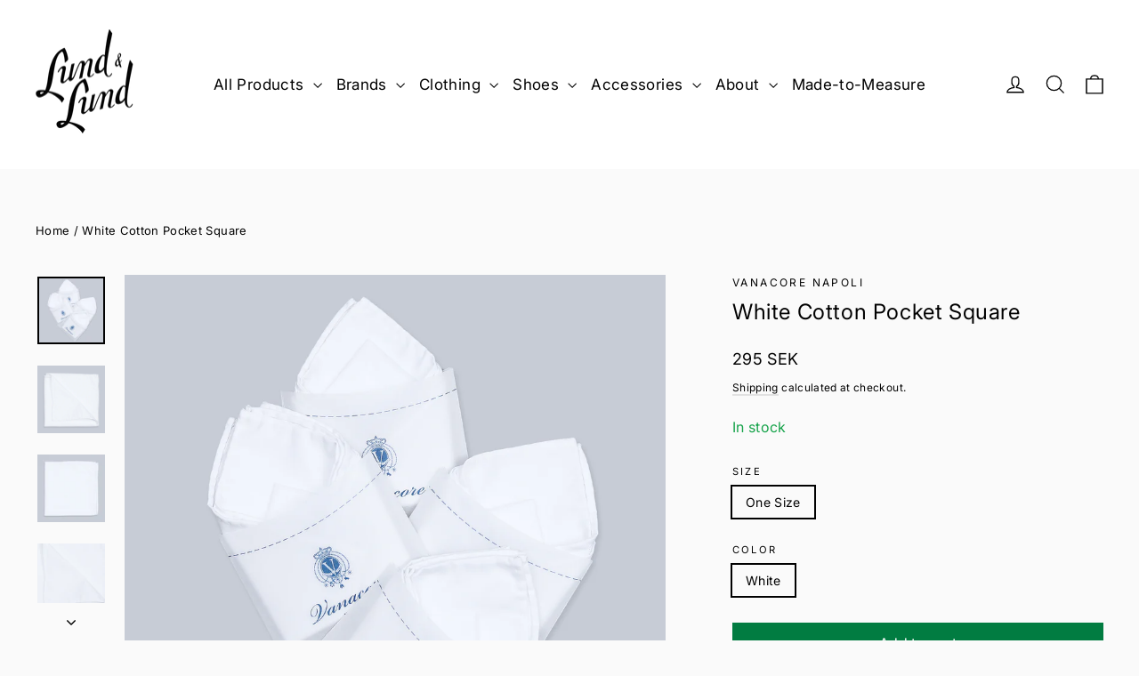

--- FILE ---
content_type: text/javascript; charset=utf-8
request_url: https://lundochlund.com/products/vanacore-napoli-white-cotton-pocket-square.js
body_size: 1049
content:
{"id":8510119838035,"title":"White Cotton Pocket Square","handle":"vanacore-napoli-white-cotton-pocket-square","description":"\u003cp\u003e\u003cmeta charset=\"utf-8\"\u003e\u003ca data-mce-fragment=\"1\" title=\"Vanacore Napoli\" href=\"https:\/\/lundochlund.com\/blogs\/news\/vanacore-napoli\" class=\"js-no-transition\" data-mce-href=\"https:\/\/lundochlund.com\/blogs\/news\/vanacore-napoli\" target=\"_blank\"\u003eVanacore Napoli\u003c\/a\u003e\u003cspan data-mce-fragment=\"1\"\u003e was established in 2010. The balance of innovation and handicraft of skilled artisans gives life to outstanding, quality shirts but what really makes Vanacore shirts stand out are their beautifully executed collar models.\u003c\/span\u003e\u003c\/p\u003e\n\u003cp\u003e\u003cspan\u003eDETAILS \u0026amp; CARE\u003c\/span\u003e\u003c\/p\u003e\n\u003cul\u003e\n\u003cli\u003e100% cotton\u003c\/li\u003e\n\u003cli\u003eHandmade with rolled-edges\u003c\/li\u003e\n\u003cli\u003eDry clean\u003c\/li\u003e\n\u003cli\u003eMade Italy\u003c\/li\u003e\n\u003c\/ul\u003e\n\u003cp\u003e\u003cspan\u003eSIZE \u0026amp; FIT\u003c\/span\u003e\u003c\/p\u003e\n\u003cul\u003e\n\u003cli\u003e\n\u003cspan\u003eWidth 30 cm\u003c\/span\u003e\u003cbr\u003e\n\u003c\/li\u003e\n\u003cli\u003e\u003cspan\u003eHeight 30 cm\u003c\/span\u003e\u003c\/li\u003e\n\u003c\/ul\u003e","published_at":"2023-08-24T12:05:02+02:00","created_at":"2023-08-24T11:58:01+02:00","vendor":"Vanacore Napoli","type":"Pocket Squares","tags":[],"price":29500,"price_min":29500,"price_max":29500,"available":true,"price_varies":false,"compare_at_price":29500,"compare_at_price_min":29500,"compare_at_price_max":29500,"compare_at_price_varies":false,"variants":[{"id":46999006806355,"title":"One Size \/ White","option1":"One Size","option2":"White","option3":null,"sku":"PSH23-VANACORE-PSWHITE-30","requires_shipping":true,"taxable":true,"featured_image":null,"available":true,"name":"White Cotton Pocket Square - One Size \/ White","public_title":"One Size \/ White","options":["One Size","White"],"price":29500,"weight":500,"compare_at_price":29500,"inventory_management":"shopify","barcode":"06806355","requires_selling_plan":false,"selling_plan_allocations":[]}],"images":["\/\/cdn.shopify.com\/s\/files\/1\/0275\/2394\/0467\/files\/vanacore-napoli-white-cotton-pocket-square-4.jpg?v=1694443054","\/\/cdn.shopify.com\/s\/files\/1\/0275\/2394\/0467\/files\/vanacore-napoli-white-cotton-pocket-square-2.jpg?v=1694443054","\/\/cdn.shopify.com\/s\/files\/1\/0275\/2394\/0467\/files\/vanacore-napoli-white-cotton-pocket-square-1.jpg?v=1694443054","\/\/cdn.shopify.com\/s\/files\/1\/0275\/2394\/0467\/files\/vanacore-napoli-white-cotton-pocket-square-3.jpg?v=1694443051"],"featured_image":"\/\/cdn.shopify.com\/s\/files\/1\/0275\/2394\/0467\/files\/vanacore-napoli-white-cotton-pocket-square-4.jpg?v=1694443054","options":[{"name":"Size","position":1,"values":["One Size"]},{"name":"Color","position":2,"values":["White"]}],"url":"\/products\/vanacore-napoli-white-cotton-pocket-square","media":[{"alt":null,"id":44803764584787,"position":1,"preview_image":{"aspect_ratio":1.0,"height":1420,"width":1420,"src":"https:\/\/cdn.shopify.com\/s\/files\/1\/0275\/2394\/0467\/files\/vanacore-napoli-white-cotton-pocket-square-4.jpg?v=1694443054"},"aspect_ratio":1.0,"height":1420,"media_type":"image","src":"https:\/\/cdn.shopify.com\/s\/files\/1\/0275\/2394\/0467\/files\/vanacore-napoli-white-cotton-pocket-square-4.jpg?v=1694443054","width":1420},{"alt":null,"id":44803764519251,"position":2,"preview_image":{"aspect_ratio":1.0,"height":1420,"width":1420,"src":"https:\/\/cdn.shopify.com\/s\/files\/1\/0275\/2394\/0467\/files\/vanacore-napoli-white-cotton-pocket-square-2.jpg?v=1694443054"},"aspect_ratio":1.0,"height":1420,"media_type":"image","src":"https:\/\/cdn.shopify.com\/s\/files\/1\/0275\/2394\/0467\/files\/vanacore-napoli-white-cotton-pocket-square-2.jpg?v=1694443054","width":1420},{"alt":null,"id":44803764486483,"position":3,"preview_image":{"aspect_ratio":1.0,"height":1420,"width":1420,"src":"https:\/\/cdn.shopify.com\/s\/files\/1\/0275\/2394\/0467\/files\/vanacore-napoli-white-cotton-pocket-square-1.jpg?v=1694443054"},"aspect_ratio":1.0,"height":1420,"media_type":"image","src":"https:\/\/cdn.shopify.com\/s\/files\/1\/0275\/2394\/0467\/files\/vanacore-napoli-white-cotton-pocket-square-1.jpg?v=1694443054","width":1420},{"alt":null,"id":44803764552019,"position":4,"preview_image":{"aspect_ratio":1.0,"height":1420,"width":1420,"src":"https:\/\/cdn.shopify.com\/s\/files\/1\/0275\/2394\/0467\/files\/vanacore-napoli-white-cotton-pocket-square-3.jpg?v=1694443051"},"aspect_ratio":1.0,"height":1420,"media_type":"image","src":"https:\/\/cdn.shopify.com\/s\/files\/1\/0275\/2394\/0467\/files\/vanacore-napoli-white-cotton-pocket-square-3.jpg?v=1694443051","width":1420}],"requires_selling_plan":false,"selling_plan_groups":[]}